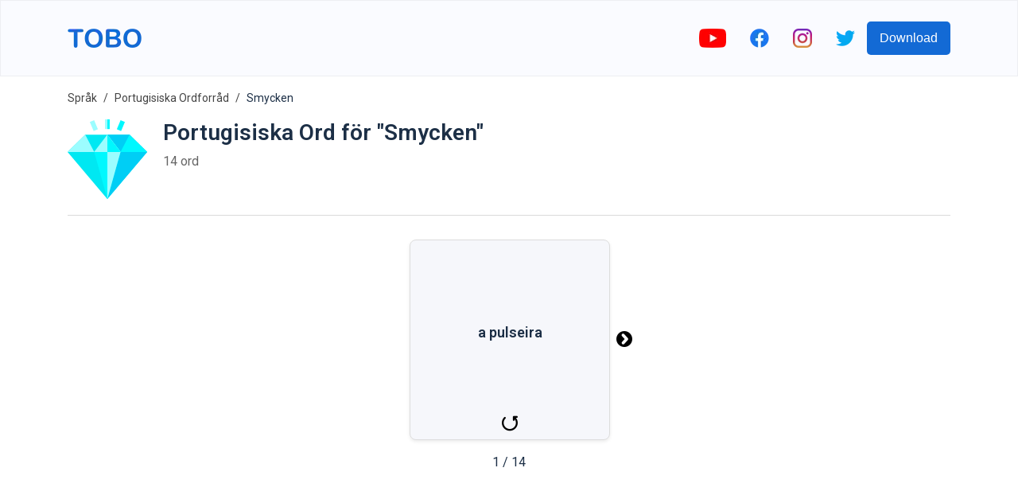

--- FILE ---
content_type: text/html; charset=utf-8
request_url: https://www.google.com/recaptcha/api2/aframe
body_size: 266
content:
<!DOCTYPE HTML><html><head><meta http-equiv="content-type" content="text/html; charset=UTF-8"></head><body><script nonce="ytFjoxC-NbEbQ6tALmUZrw">/** Anti-fraud and anti-abuse applications only. See google.com/recaptcha */ try{var clients={'sodar':'https://pagead2.googlesyndication.com/pagead/sodar?'};window.addEventListener("message",function(a){try{if(a.source===window.parent){var b=JSON.parse(a.data);var c=clients[b['id']];if(c){var d=document.createElement('img');d.src=c+b['params']+'&rc='+(localStorage.getItem("rc::a")?sessionStorage.getItem("rc::b"):"");window.document.body.appendChild(d);sessionStorage.setItem("rc::e",parseInt(sessionStorage.getItem("rc::e")||0)+1);localStorage.setItem("rc::h",'1768508411811');}}}catch(b){}});window.parent.postMessage("_grecaptcha_ready", "*");}catch(b){}</script></body></html>

--- FILE ---
content_type: image/svg+xml
request_url: https://firebasestorage.googleapis.com/v0/b/words-editor.appspot.com/o/courses%2Fjewelry-european-portuguese-vocabulary-list%2FcourseImage.svg?alt=media&token=7efda29d-d551-470c-bf7f-212c8a0df4ce
body_size: 712
content:
<svg viewBox="0 0 512 512" xmlns="http://www.w3.org/2000/svg"><path d="m512 210-256 302-1.53125-1.800781-254.46875-300.199219 113.488281-111.710938h285.023438zm0 0" fill="#00e8f2"/><path d="m512 210-256 302v-413.710938h142.511719zm0 0" fill="#00cef5"/><path d="m341.75 209.75h-171.5l84.21875-109.46875 1.53125-1.992188zm0 0" fill="#9cfdff"/><path d="m398.507812 98.289062-58.007812 111.460938h171.5zm0 0" fill="#00f8fe"/><path d="m113.492188 98.289062 58.007812 111.460938h-171.5zm0 0" fill="#9cfdff"/><path d="m241 0h30v62.160156h-30zm0 0" fill="#9cfdff"/><path d="m316.847656 63.503906 24.324219-58.273437 27.683594 11.558593-24.324219 58.269532zm0 0" fill="#00f8fe"/><path d="m143.136719 16.78125 27.683593-11.558594 24.324219 58.273438-27.683593 11.554687zm0 0" fill="#9cfdff"/><path d="m340.5 209.75-84.5 302.25-1.53125-5.46875-82.96875-296.78125zm0 0" fill="#00f8fe"/><path d="m256 0h15v62.160156h-15zm0 0" fill="#00f8fe"/><path d="m341.75 209.75h-1.25l-84.5 302.25v-413.710938zm0 0" fill="#9cfdff"/><path d="m341.75 209.75h-85.75v-111.460938zm0 0" fill="#00f8fe"/></svg>

--- FILE ---
content_type: image/svg+xml
request_url: https://firebasestorage.googleapis.com/v0/b/words-editor.appspot.com/o/wordImages%2F7ollyZ4JOLROdPsgFSjX.svg?alt=media&token=4cc0f4f4-c3f9-4de2-98b0-7d4189a1447a
body_size: 4673
content:
<svg id="bracelets" enable-background="new 0 0 300 300" height="512" viewBox="0 0 300 300" width="512" xmlns="http://www.w3.org/2000/svg"><g><circle cx="151.25" cy="136.575" fill="#ffe8dc" r="76"/><g fill="#4c241d"><path d="m209.25 92.575c-7.719 0-14-6.281-14-14s6.281-14 14-14 14 6.281 14 14-6.281 14-14 14zm0-20c-3.309 0-6 2.691-6 6s2.691 6 6 6 6-2.691 6-6-2.691-6-6-6z"/><path d="m111.25 72.087c-2.211 0-4-1.791-4-4v-5.66c0-2.209 1.789-4 4-4s4 1.791 4 4v5.66c0 2.209-1.789 4-4 4z"/><path d="m111.25 94.724c-2.211 0-4-1.791-4-4v-5.66c0-2.209 1.789-4 4-4s4 1.791 4 4v5.66c0 2.209-1.789 4-4 4z"/><path d="m102.762 80.575h-5.66c-2.211 0-4-1.791-4-4s1.789-4 4-4h5.66c2.211 0 4 1.791 4 4s-1.789 4-4 4z"/><path d="m125.398 80.575h-5.66c-2.211 0-4-1.791-4-4s1.789-4 4-4h5.66c2.211 0 4 1.791 4 4s-1.789 4-4 4z"/><path d="m206.562 148.288c-1.023 0-2.047-.391-2.828-1.172l-11.312-11.312c-1.562-1.562-1.562-4.094 0-5.656s4.094-1.562 5.656 0l11.312 11.312c1.562 1.562 1.562 4.094 0 5.656-.781.781-1.804 1.172-2.828 1.172z"/><path d="m195.25 148.288c-1.023 0-2.047-.391-2.828-1.172-1.562-1.562-1.562-4.094 0-5.656l11.312-11.312c1.562-1.562 4.094-1.562 5.656 0s1.562 4.094 0 5.656l-11.312 11.312c-.781.781-1.805 1.172-2.828 1.172z"/></g><g><path d="m259.25 232.575h-104l-32.784 2.958c-4.301.58-8.636.871-12.976.871l-52.24 1.172c-4.142 0-7.5-3.358-7.5-7.5s3.358-7.5 7.5-7.5h-1.5c-4.971 0-9-4.029-9-9s4.029-9 9-9h-6c-4.971 0-9-4.029-9-9s4.029-9 9-9h3c-4.971 0-9-4.029-9-9s4.029-9 9-9h5.669l7.515-10.566s22.815-10.434 28.815-10.434c5.104 0 11.147 3.044 12.046 3.953l25.902 24.876 21.567 4.172h103.486" fill="#bf7e68"/><path d="m57.34 241.573c-6.43.002-11.59-5.156-11.59-11.498 0-2.338.703-4.516 1.906-6.334-2.988-2.385-4.906-6.055-4.906-10.166 0-2.238.57-4.348 1.57-6.189-4.465-2.061-7.57-6.58-7.57-11.811 0-4.32 2.117-8.156 5.371-10.521-1.492-2.115-2.371-4.697-2.371-7.479 0-7.168 5.832-13 13-13h3.605l6.32-8.885c.406-.572.957-1.027 1.594-1.32 3.941-1.803 23.941-10.795 30.48-10.795 5.992 0 13.148 3.377 14.895 5.143l24.973 23.982 20.031 3.875h103.102c2.211 0 4 1.791 4 4s-1.789 4-4 4h-103.484c-.254 0-.508-.023-.758-.072l-21.566-4.172c-.758-.146-1.457-.51-2.012-1.043l-25.902-24.875c-.887-.652-5.676-2.838-9.277-2.838-3.113 0-15.555 4.82-26.18 9.629l-6.895 9.689c-.75 1.055-1.965 1.682-3.258 1.682h-5.668c-2.758 0-5 2.242-5 5s2.242 5 5 5c2.211 0 4 1.791 4 4s-1.789 4-4 4h-3c-2.758 0-5 2.242-5 5s2.242 5 5 5h6c2.211 0 4 1.791 4 4s-1.789 4-4 4c-2.758 0-5 2.242-5 5s2.242 5 5 5h1.5c2.211 0 4 1.791 4 4s-1.789 4-4 4c-1.93 0-3.5 1.57-3.5 3.5s1.57 3.5 3.5 3.5l52.148-1.17c4.238-.002 8.422-.283 12.531-.838l32.961-2.977 104.359-.016c2.211 0 4 1.791 4 4s-1.789 4-4 4h-104l-32.426 2.941c-4.285.582-8.832.887-13.336.887z" fill="#4c241d"/></g><path d="m82.75 172.575h-24c-2.211 0-4-1.791-4-4s1.789-4 4-4h24c2.211 0 4 1.791 4 4s-1.789 4-4 4z" fill="#4c241d"/><path d="m62.75 190.575h-10c-2.211 0-4-1.791-4-4s1.789-4 4-4h10c2.211 0 4 1.791 4 4s-1.789 4-4 4z" fill="#4c241d"/><path d="m64.75 226.575h-6c-2.211 0-4-1.791-4-4s1.789-4 4-4h6c2.211 0 4 1.791 4 4s-1.789 4-4 4z" fill="#4c241d"/><path d="m61.75 208.575h-6c-2.211 0-4-1.791-4-4s1.789-4 4-4h6c2.211 0 4 1.791 4 4s-1.789 4-4 4z" fill="#4c241d"/><circle cx="143.25" cy="116.575" fill="#4c241d" r="4"/><g><circle cx="151.25" cy="180.575" fill="#ffce56" r="8"/><path d="m151.25 192.575c-6.617 0-12-5.383-12-12s5.383-12 12-12 12 5.383 12 12-5.383 12-12 12zm0-16c-2.207 0-4 1.795-4 4s1.793 4 4 4 4-1.795 4-4-1.793-4-4-4z" fill="#4c241d"/></g><g><circle cx="151.25" cy="196.575" fill="#ffce56" r="8"/><path d="m151.25 208.575c-6.617 0-12-5.383-12-12s5.383-12 12-12 12 5.383 12 12-5.383 12-12 12zm0-16c-2.207 0-4 1.795-4 4s1.793 4 4 4 4-1.795 4-4-1.793-4-4-4z" fill="#4c241d"/></g><g><circle cx="151.25" cy="212.575" fill="#ffce56" r="8"/><path d="m151.25 224.575c-6.617 0-12-5.383-12-12s5.383-12 12-12 12 5.383 12 12-5.383 12-12 12zm0-16c-2.207 0-4 1.795-4 4s1.793 4 4 4 4-1.795 4-4-1.793-4-4-4z" fill="#4c241d"/></g><g><circle cx="151.25" cy="228.575" fill="#ffce56" r="8"/><path d="m151.25 240.575c-6.617 0-12-5.383-12-12s5.383-12 12-12 12 5.383 12 12-5.383 12-12 12zm0-16c-2.207 0-4 1.795-4 4s1.793 4 4 4 4-1.795 4-4-1.793-4-4-4z" fill="#4c241d"/></g><path d="m179.25 196.575c-2.211 0-4-1.791-4-4v-16c0-2.209 1.789-4 4-4s4 1.791 4 4v16c0 2.209-1.789 4-4 4z" fill="#4c241d"/><path d="m179.25 240.575c-2.211 0-4-1.791-4-4v-32c0-2.209 1.789-4 4-4s4 1.791 4 4v32c0 2.209-1.789 4-4 4z" fill="#4c241d"/><path d="m183.25 212.575h-8c-2.211 0-4-1.791-4-4s1.789-4 4-4h8c2.211 0 4 1.791 4 4s-1.789 4-4 4z" fill="#4c241d"/><path d="m183.25 224.575h-8c-2.211 0-4-1.791-4-4s1.789-4 4-4h8c2.211 0 4 1.791 4 4s-1.789 4-4 4z" fill="#4c241d"/><path d="m183.25 196.575h-8c-2.211 0-4-1.791-4-4s1.789-4 4-4h8c2.211 0 4 1.791 4 4s-1.789 4-4 4z" fill="#4c241d"/><g><path d="m199.25 180.575h16v16h-16z" fill="#bd53b5"/><path d="m215.25 200.575h-16c-2.211 0-4-1.791-4-4v-16c0-2.209 1.789-4 4-4h16c2.211 0 4 1.791 4 4v16c0 2.209-1.789 4-4 4zm-12-8h8v-8h-8z" fill="#4c241d"/></g><g><path d="m199.25 220.575h16v12h-16z" fill="#bd53b5"/><path d="m215.25 236.575h-16c-2.211 0-4-1.791-4-4v-12c0-2.209 1.789-4 4-4h16c2.211 0 4 1.791 4 4v12c0 2.209-1.789 4-4 4zm-12-8h8v-4h-8z" fill="#4c241d"/></g><g><path d="m195.25 196.575h24v24h-24z" fill="#ffce56"/><path d="m219.25 224.575h-24c-2.211 0-4-1.791-4-4v-24c0-2.209 1.789-4 4-4h24c2.211 0 4 1.791 4 4v24c0 2.209-1.789 4-4 4zm-20-8h16v-16h-16z" fill="#4c241d"/></g></g></svg>

--- FILE ---
content_type: image/svg+xml
request_url: https://firebasestorage.googleapis.com/v0/b/words-editor.appspot.com/o/wordImages%2F7ollyZ4JOLROdPsgFSjX.svg?alt=media&token=4cc0f4f4-c3f9-4de2-98b0-7d4189a1447a
body_size: 4872
content:
<svg id="bracelets" enable-background="new 0 0 300 300" height="512" viewBox="0 0 300 300" width="512" xmlns="http://www.w3.org/2000/svg"><g><circle cx="151.25" cy="136.575" fill="#ffe8dc" r="76"/><g fill="#4c241d"><path d="m209.25 92.575c-7.719 0-14-6.281-14-14s6.281-14 14-14 14 6.281 14 14-6.281 14-14 14zm0-20c-3.309 0-6 2.691-6 6s2.691 6 6 6 6-2.691 6-6-2.691-6-6-6z"/><path d="m111.25 72.087c-2.211 0-4-1.791-4-4v-5.66c0-2.209 1.789-4 4-4s4 1.791 4 4v5.66c0 2.209-1.789 4-4 4z"/><path d="m111.25 94.724c-2.211 0-4-1.791-4-4v-5.66c0-2.209 1.789-4 4-4s4 1.791 4 4v5.66c0 2.209-1.789 4-4 4z"/><path d="m102.762 80.575h-5.66c-2.211 0-4-1.791-4-4s1.789-4 4-4h5.66c2.211 0 4 1.791 4 4s-1.789 4-4 4z"/><path d="m125.398 80.575h-5.66c-2.211 0-4-1.791-4-4s1.789-4 4-4h5.66c2.211 0 4 1.791 4 4s-1.789 4-4 4z"/><path d="m206.562 148.288c-1.023 0-2.047-.391-2.828-1.172l-11.312-11.312c-1.562-1.562-1.562-4.094 0-5.656s4.094-1.562 5.656 0l11.312 11.312c1.562 1.562 1.562 4.094 0 5.656-.781.781-1.804 1.172-2.828 1.172z"/><path d="m195.25 148.288c-1.023 0-2.047-.391-2.828-1.172-1.562-1.562-1.562-4.094 0-5.656l11.312-11.312c1.562-1.562 4.094-1.562 5.656 0s1.562 4.094 0 5.656l-11.312 11.312c-.781.781-1.805 1.172-2.828 1.172z"/></g><g><path d="m259.25 232.575h-104l-32.784 2.958c-4.301.58-8.636.871-12.976.871l-52.24 1.172c-4.142 0-7.5-3.358-7.5-7.5s3.358-7.5 7.5-7.5h-1.5c-4.971 0-9-4.029-9-9s4.029-9 9-9h-6c-4.971 0-9-4.029-9-9s4.029-9 9-9h3c-4.971 0-9-4.029-9-9s4.029-9 9-9h5.669l7.515-10.566s22.815-10.434 28.815-10.434c5.104 0 11.147 3.044 12.046 3.953l25.902 24.876 21.567 4.172h103.486" fill="#bf7e68"/><path d="m57.34 241.573c-6.43.002-11.59-5.156-11.59-11.498 0-2.338.703-4.516 1.906-6.334-2.988-2.385-4.906-6.055-4.906-10.166 0-2.238.57-4.348 1.57-6.189-4.465-2.061-7.57-6.58-7.57-11.811 0-4.32 2.117-8.156 5.371-10.521-1.492-2.115-2.371-4.697-2.371-7.479 0-7.168 5.832-13 13-13h3.605l6.32-8.885c.406-.572.957-1.027 1.594-1.32 3.941-1.803 23.941-10.795 30.48-10.795 5.992 0 13.148 3.377 14.895 5.143l24.973 23.982 20.031 3.875h103.102c2.211 0 4 1.791 4 4s-1.789 4-4 4h-103.484c-.254 0-.508-.023-.758-.072l-21.566-4.172c-.758-.146-1.457-.51-2.012-1.043l-25.902-24.875c-.887-.652-5.676-2.838-9.277-2.838-3.113 0-15.555 4.82-26.18 9.629l-6.895 9.689c-.75 1.055-1.965 1.682-3.258 1.682h-5.668c-2.758 0-5 2.242-5 5s2.242 5 5 5c2.211 0 4 1.791 4 4s-1.789 4-4 4h-3c-2.758 0-5 2.242-5 5s2.242 5 5 5h6c2.211 0 4 1.791 4 4s-1.789 4-4 4c-2.758 0-5 2.242-5 5s2.242 5 5 5h1.5c2.211 0 4 1.791 4 4s-1.789 4-4 4c-1.93 0-3.5 1.57-3.5 3.5s1.57 3.5 3.5 3.5l52.148-1.17c4.238-.002 8.422-.283 12.531-.838l32.961-2.977 104.359-.016c2.211 0 4 1.791 4 4s-1.789 4-4 4h-104l-32.426 2.941c-4.285.582-8.832.887-13.336.887z" fill="#4c241d"/></g><path d="m82.75 172.575h-24c-2.211 0-4-1.791-4-4s1.789-4 4-4h24c2.211 0 4 1.791 4 4s-1.789 4-4 4z" fill="#4c241d"/><path d="m62.75 190.575h-10c-2.211 0-4-1.791-4-4s1.789-4 4-4h10c2.211 0 4 1.791 4 4s-1.789 4-4 4z" fill="#4c241d"/><path d="m64.75 226.575h-6c-2.211 0-4-1.791-4-4s1.789-4 4-4h6c2.211 0 4 1.791 4 4s-1.789 4-4 4z" fill="#4c241d"/><path d="m61.75 208.575h-6c-2.211 0-4-1.791-4-4s1.789-4 4-4h6c2.211 0 4 1.791 4 4s-1.789 4-4 4z" fill="#4c241d"/><circle cx="143.25" cy="116.575" fill="#4c241d" r="4"/><g><circle cx="151.25" cy="180.575" fill="#ffce56" r="8"/><path d="m151.25 192.575c-6.617 0-12-5.383-12-12s5.383-12 12-12 12 5.383 12 12-5.383 12-12 12zm0-16c-2.207 0-4 1.795-4 4s1.793 4 4 4 4-1.795 4-4-1.793-4-4-4z" fill="#4c241d"/></g><g><circle cx="151.25" cy="196.575" fill="#ffce56" r="8"/><path d="m151.25 208.575c-6.617 0-12-5.383-12-12s5.383-12 12-12 12 5.383 12 12-5.383 12-12 12zm0-16c-2.207 0-4 1.795-4 4s1.793 4 4 4 4-1.795 4-4-1.793-4-4-4z" fill="#4c241d"/></g><g><circle cx="151.25" cy="212.575" fill="#ffce56" r="8"/><path d="m151.25 224.575c-6.617 0-12-5.383-12-12s5.383-12 12-12 12 5.383 12 12-5.383 12-12 12zm0-16c-2.207 0-4 1.795-4 4s1.793 4 4 4 4-1.795 4-4-1.793-4-4-4z" fill="#4c241d"/></g><g><circle cx="151.25" cy="228.575" fill="#ffce56" r="8"/><path d="m151.25 240.575c-6.617 0-12-5.383-12-12s5.383-12 12-12 12 5.383 12 12-5.383 12-12 12zm0-16c-2.207 0-4 1.795-4 4s1.793 4 4 4 4-1.795 4-4-1.793-4-4-4z" fill="#4c241d"/></g><path d="m179.25 196.575c-2.211 0-4-1.791-4-4v-16c0-2.209 1.789-4 4-4s4 1.791 4 4v16c0 2.209-1.789 4-4 4z" fill="#4c241d"/><path d="m179.25 240.575c-2.211 0-4-1.791-4-4v-32c0-2.209 1.789-4 4-4s4 1.791 4 4v32c0 2.209-1.789 4-4 4z" fill="#4c241d"/><path d="m183.25 212.575h-8c-2.211 0-4-1.791-4-4s1.789-4 4-4h8c2.211 0 4 1.791 4 4s-1.789 4-4 4z" fill="#4c241d"/><path d="m183.25 224.575h-8c-2.211 0-4-1.791-4-4s1.789-4 4-4h8c2.211 0 4 1.791 4 4s-1.789 4-4 4z" fill="#4c241d"/><path d="m183.25 196.575h-8c-2.211 0-4-1.791-4-4s1.789-4 4-4h8c2.211 0 4 1.791 4 4s-1.789 4-4 4z" fill="#4c241d"/><g><path d="m199.25 180.575h16v16h-16z" fill="#bd53b5"/><path d="m215.25 200.575h-16c-2.211 0-4-1.791-4-4v-16c0-2.209 1.789-4 4-4h16c2.211 0 4 1.791 4 4v16c0 2.209-1.789 4-4 4zm-12-8h8v-8h-8z" fill="#4c241d"/></g><g><path d="m199.25 220.575h16v12h-16z" fill="#bd53b5"/><path d="m215.25 236.575h-16c-2.211 0-4-1.791-4-4v-12c0-2.209 1.789-4 4-4h16c2.211 0 4 1.791 4 4v12c0 2.209-1.789 4-4 4zm-12-8h8v-4h-8z" fill="#4c241d"/></g><g><path d="m195.25 196.575h24v24h-24z" fill="#ffce56"/><path d="m219.25 224.575h-24c-2.211 0-4-1.791-4-4v-24c0-2.209 1.789-4 4-4h24c2.211 0 4 1.791 4 4v24c0 2.209-1.789 4-4 4zm-20-8h16v-16h-16z" fill="#4c241d"/></g></g></svg>